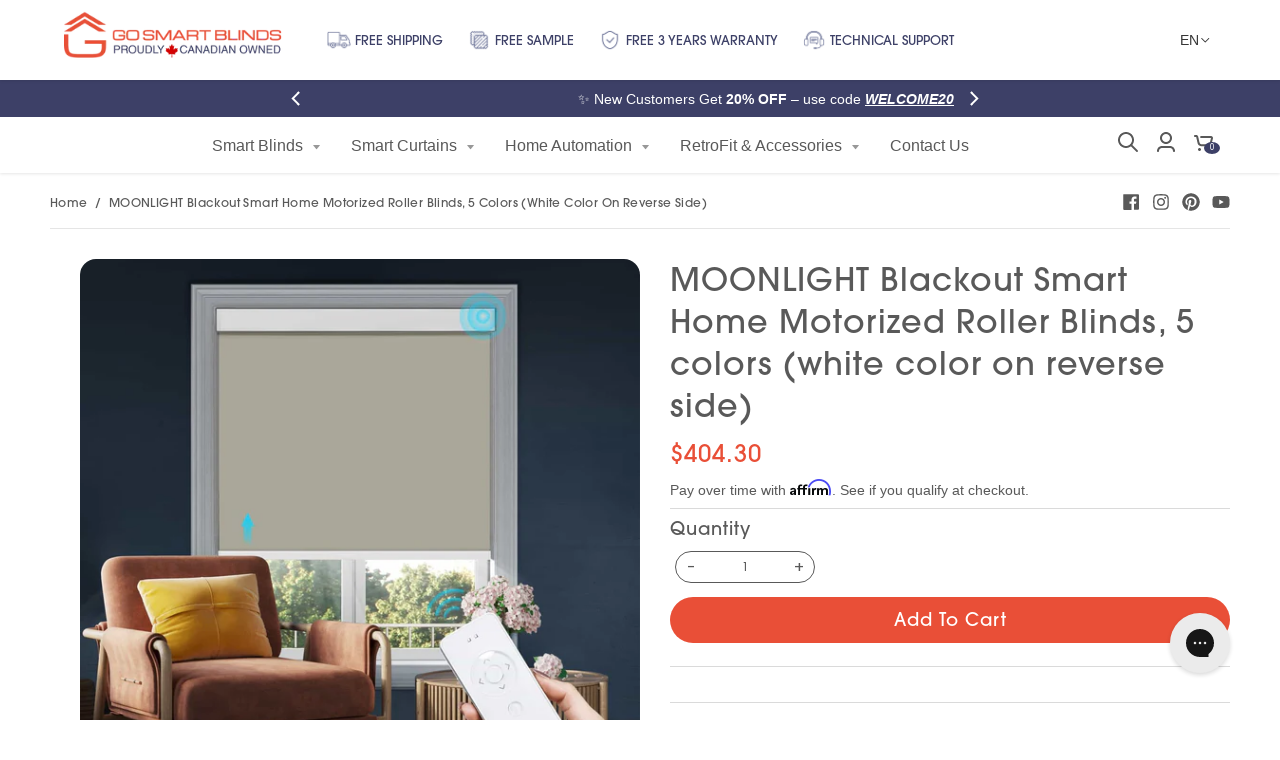

--- FILE ---
content_type: text/css
request_url: https://gosmartblinds.com/cdn/shop/t/49/assets/kikstart-custom.css?v=6606249908079780251726535900
body_size: 3913
content:
/*!
====================================================
Do not touch or edit!
This file was autogenerated by a CSS preprocessor.
Any changes made here will be automatically deleted once updated.
==================================================== 
*/:root{--kik-spinner-color:70,53,39;--kik-image-ratio:100%;--kik-link-color-highlight:36,84,207;--kik-grid-desktop-vertical-spacing:8px;--kik-grid-desktop-horizontal-spacing:8px;--kik-grid-mobile-vertical-spacing:4px;--kik-grid-mobile-horizontal-spacing:4px}@-webkit-keyframes rotator{0%{-webkit-transform:rotate(0deg);transform:rotate(0deg)}to{-webkit-transform:rotate(270deg);transform:rotate(270deg)}}@keyframes rotator{0%{-webkit-transform:rotate(0deg);transform:rotate(0deg)}to{-webkit-transform:rotate(270deg);transform:rotate(270deg)}}@-webkit-keyframes dash{0%{stroke-dashoffset:280}50%{stroke-dashoffset:75;-webkit-transform:rotate(135deg);transform:rotate(135deg)}to{stroke-dashoffset:280;-webkit-transform:rotate(450deg);transform:rotate(450deg)}}@keyframes dash{0%{stroke-dashoffset:280}50%{stroke-dashoffset:75;-webkit-transform:rotate(135deg);transform:rotate(135deg)}to{stroke-dashoffset:280;-webkit-transform:rotate(450deg);transform:rotate(450deg)}}@-webkit-keyframes fadeIn{0%{opacity:0}to{opacity:1}}@keyframes fadeIn{0%{opacity:0}to{opacity:1}}@-webkit-keyframes animateMenuOpen{0%{opacity:0;-webkit-transform:translateY(-1.5rem);transform:translateY(-1.5rem)}to{opacity:1;-webkit-transform:translateY(0);transform:translateY(0)}}@keyframes animateMenuOpen{0%{opacity:0;-webkit-transform:translateY(-1.5rem);transform:translateY(-1.5rem)}to{opacity:1;-webkit-transform:translateY(0);transform:translateY(0)}}.kik-grid{-webkit-column-gap:4px;-moz-column-gap:4px;column-gap:4px;-webkit-column-gap:var(--kik-grid-mobile-horizontal-spacing);-moz-column-gap:var(--kik-grid-mobile-horizontal-spacing);column-gap:var(--kik-grid-mobile-horizontal-spacing);display:-webkit-box;display:-ms-flexbox;display:flex;-ms-flex-wrap:wrap;flex-wrap:wrap;list-style:none;padding:0;row-gap:4px;row-gap:var(--kik-grid-mobile-vertical-spacing);width:100%;-ms-flex-item-align:start;align-self:flex-start;justify-self:flex-start;margin:0}@media screen and (max-width:749px){.kik-grid.kik-grid--center-mobile{-webkit-box-pack:center;-ms-flex-pack:center;justify-content:center}}@media screen and (min-width:750px){.kik-grid{-webkit-column-gap:8px;-moz-column-gap:8px;column-gap:8px;-webkit-column-gap:var(--kik-grid-desktop-horizontal-spacing);-moz-column-gap:var(--kik-grid-desktop-horizontal-spacing);column-gap:var(--kik-grid-desktop-horizontal-spacing);row-gap:8px;row-gap:var(--kik-grid-desktop-vertical-spacing)}}.kik-grid>.kik-grid__item{max-width:calc(50% - 2px);max-width:calc(50% - var(--kik-grid-mobile-horizontal-spacing)/2);width:calc(25% - 3px);width:calc(25% - var(--kik-grid-mobile-horizontal-spacing)*3/4);-webkit-box-flex:1;-ms-flex-positive:1;flex-grow:1;-ms-flex-negative:0;flex-shrink:0}@media screen and (min-width:750px){.kik-grid>.kik-grid__item{max-width:calc(50% - 4px);max-width:calc(50% - var(--kik-grid-desktop-horizontal-spacing)/2);width:calc(25% - 6px);width:calc(25% - var(--kik-grid-desktop-horizontal-spacing)*3/4)}}.kik-grid--gapless.kik-grid{--kik-grid-desktop-vertical-spacing:0px;--kik-grid-desktop-horizontal-spacing:0px;--kik-grid-mobile-vertical-spacing:0px;--kik-grid-mobile-horizontal-spacing:0px}.kik-grid--1-col>.kik-grid__item{max-width:100%;width:100%}.kik-grid--2-col>.kik-grid__item{max-width:calc(50% - 2px);max-width:calc(50% - var(--kik-grid-mobile-horizontal-spacing)/2);width:calc(50% - 2px);width:calc(50% - var(--kik-grid-mobile-horizontal-spacing)/2)}.kik-grid--3-col>.kik-grid__item{max-width:calc(33.33333% - 2.66667px);max-width:calc(33.33333% - var(--kik-grid-mobile-horizontal-spacing)*2/3);width:calc(33.33333% - 2.66667px);width:calc(33.33333% - var(--kik-grid-mobile-horizontal-spacing)*2/3)}.kik-grid--4-col>.kik-grid__item{max-width:calc(25% - 3px);max-width:calc(25% - var(--kik-grid-mobile-horizontal-spacing)*3/4);width:calc(25% - 3px);width:calc(25% - var(--kik-grid-mobile-horizontal-spacing)*3/4)}@media screen and (min-width:750px){.kik-grid--3-col>.kik-grid__item{max-width:calc(33.33333% - 5.33333px);max-width:calc(33.33333% - var(--kik-grid-desktop-horizontal-spacing)*2/3);width:calc(33.33333% - 5.33333px);width:calc(33.33333% - var(--kik-grid-desktop-horizontal-spacing)*2/3)}.kik-grid--2-col>.kik-grid__item{max-width:calc(50% - 4px);max-width:calc(50% - var(--kik-grid-desktop-horizontal-spacing)/2);width:calc(50% - 4px);width:calc(50% - var(--kik-grid-desktop-horizontal-spacing)/2)}}@media screen and (min-width:750px) and (max-width:989px){.kik-grid--6-col-tablet>.kik-grid__item{max-width:calc(16.66667% - 6.66667px);max-width:calc(16.66667% - var(--kik-grid-desktop-horizontal-spacing)*5/6);width:calc(16.66667% - 6.66667px);width:calc(16.66667% - var(--kik-grid-desktop-horizontal-spacing)*5/6)}.kik-grid--5-col-tablet>.kik-grid__item{max-width:calc(20% - 6.4px);max-width:calc(20% - var(--kik-grid-desktop-horizontal-spacing)*4/5);width:calc(20% - 6.4px);width:calc(20% - var(--kik-grid-desktop-horizontal-spacing)*4/5)}.kik-grid--4-col-tablet>.kik-grid__item{max-width:calc(25% - 6px);max-width:calc(25% - var(--kik-grid-desktop-horizontal-spacing)*3/4);width:calc(25% - 6px);width:calc(25% - var(--kik-grid-desktop-horizontal-spacing)*3/4)}.kik-grid--3-col-tablet>.kik-grid__item{max-width:calc(33.33333% - 5.33333px);max-width:calc(33.33333% - var(--kik-grid-desktop-horizontal-spacing)*2/3);width:calc(33.33333% - 5.33333px);width:calc(33.33333% - var(--kik-grid-desktop-horizontal-spacing)*2/3)}.kik-grid--2-col-tablet>.kik-grid__item{max-width:calc(50% - 4px);max-width:calc(50% - var(--kik-grid-desktop-horizontal-spacing)/2);width:calc(50% - 4px);width:calc(50% - var(--kik-grid-desktop-horizontal-spacing)/2)}}@media screen and (min-width:990px){.kik-grid--8-col-desktop>.kik-grid__item{max-width:calc(12.5% - 7px);max-width:calc(12.5% - var(--kik-grid-desktop-horizontal-spacing)*7/8);width:calc(12.5% - 7px);width:calc(12.5% - var(--kik-grid-desktop-horizontal-spacing)*7/8)}.kik-grid--7-col-desktop>.kik-grid__item{max-width:calc(14.28571% - 6.85714px);max-width:calc(14.28571% - var(--kik-grid-desktop-horizontal-spacing)*6/7);width:calc(14.28571% - 6.85714px);width:calc(14.28571% - var(--kik-grid-desktop-horizontal-spacing)*6/7)}.kik-grid--6-col-desktop>.kik-grid__item{max-width:calc(16.66667% - 6.66667px);max-width:calc(16.66667% - var(--kik-grid-desktop-horizontal-spacing)*5/6);width:calc(16.66667% - 6.66667px);width:calc(16.66667% - var(--kik-grid-desktop-horizontal-spacing)*5/6)}.kik-grid--5-col-desktop>.kik-grid__item{max-width:calc(20% - 6.4px);max-width:calc(20% - var(--kik-grid-desktop-horizontal-spacing)*4/5);width:calc(20% - 6.4px);width:calc(20% - var(--kik-grid-desktop-horizontal-spacing)*4/5)}.kik-grid--4-col-desktop>.kik-grid__item{max-width:calc(25% - 6px);max-width:calc(25% - var(--kik-grid-desktop-horizontal-spacing)*3/4);width:calc(25% - 6px);width:calc(25% - var(--kik-grid-desktop-horizontal-spacing)*3/4)}.kik-grid--3-col-desktop>.kik-grid__item{max-width:calc(33.33333% - 5.33333px);max-width:calc(33.33333% - var(--kik-grid-desktop-horizontal-spacing)*2/3);width:calc(33.33333% - 5.33333px);width:calc(33.33333% - var(--kik-grid-desktop-horizontal-spacing)*2/3)}.kik-grid--3-col-desktop--center>.kik-grid__item{max-width:calc(50% - 5.33333px);max-width:calc(50% - var(--kik-grid-desktop-horizontal-spacing)*2/3);width:calc(50% - 5.33333px);width:calc(50% - var(--kik-grid-desktop-horizontal-spacing)*2/3)}.kik-grid--2-col-desktop>.kik-grid__item{max-width:calc(50% - 4px);max-width:calc(50% - var(--kik-grid-desktop-horizontal-spacing)/2);width:calc(50% - 4px);width:calc(50% - var(--kik-grid-desktop-horizontal-spacing)/2)}}.kik-icon__wrapper{display:-webkit-box;display:-ms-flexbox;display:flex;position:relative;-webkit-box-pack:center;-ms-flex-pack:center;justify-content:center;-webkit-box-align:center;-ms-flex-align:center;align-items:center;max-width:-webkit-max-content;max-width:-moz-max-content;max-width:max-content;width:100%}.kik-icon{height:20px;width:20px}.kik-icon__fallback-text{clip:rect(0 0 0 0);border:0;height:1px;margin:-1px;overflow:hidden;padding:0;position:absolute;width:1px}.kik-payment-icons .kik-icon{height:24px;width:38px}.kik-payment-icons .kik-payment-icon{background-color:#fff;border:1px solid #000;border-radius:4px;display:-webkit-box;display:-ms-flexbox;display:flex;height:24px;padding:2px 4px;position:relative;width:38px;-webkit-box-pack:center;-ms-flex-pack:center;justify-content:center;-webkit-box-align:center;-ms-flex-align:center;align-items:center}.kik-payment-icons .kik-payment-icon .kik-icon{height:auto;width:100%}.kik-courier-icons .kik-courier-icon{background-color:#fff;border:1px solid #000;border-radius:4px;display:-webkit-box;display:-ms-flexbox;display:flex;height:24px;overflow:hidden;padding:2px 4px;position:relative;width:38px;-webkit-box-pack:center;-ms-flex-pack:center;justify-content:center;-webkit-box-align:center;-ms-flex-align:center;align-items:center}.kik-courier-icons .kik-courier-icon .kik-icon{height:auto;width:100%}.kik-courier-icons .kik-courier-icon.kik-courier-icon--dhl{background-color:#fecc00}.kik-courier-icons .kik-courier-icon.kik-courier-icon--cj .kik-icon{height:24px;width:auto}:root{--kik-button-border-weight:1px;--kik-button-border-color:31,26,55;--kik-button-border-radius:20px;--kik-button-bg-color:233,79,55;--kik-button-lbl-color:31,26,55;--kik-button-hover-change-color:255,249,204;--kik-button-border-color-primary:233,79,55;--kik-button-bg-color-primary:233,79,55;--kik-button-lbl-color-primary:255,255,255;--kik-button-hover-change-color-primary:246,86,61;--kik-button-border-color-secondary:255,255,255;--kik-button-bg-color-secondary:255,255,255;--kik-button-lbl-color-secondary:0,0,0;--kik-button-hover-change-color-secondary:247,247,247;--kik-button-border-color-outline:233,79,55;--kik-button-lbl-color-outline:233,79,55;--kik-button-hover-change-color-outline:233,79,55;--kik-button-lbl-color-text:36,84,207;--kik-button-lbl-color-link:233,79,55}.kik-button{display:-webkit-box;display:-ms-flexbox;display:flex;overflow:hidden;position:relative;-webkit-text-decoration:none;text-decoration:none;-webkit-box-pack:center;-ms-flex-pack:center;justify-content:center;-webkit-box-align:center;-ms-flex-align:center;align-items:center;background-color:#e94f37;background-color:rgb(var(--kik-button-bg-color));border:1px solid #1f1a37!important;border:var(--kik-button-border-weight) solid rgb(var(--kik-button-border-color))!important;cursor:pointer;outline:none;text-align:center}.kik-button[disabled]{cursor:no-drop}.kik-button .kik-button__label{color:#1f1a37;color:rgb(var(--kik-button-lbl-color));font-size:16px;font-weight:600;line-height:normal;width:100%}.kik-button .kik-button__label.kik-button__label--with-icon{display:-ms-grid;display:grid;width:auto;-ms-grid-columns:20px auto;grid-template-columns:20px auto;grid-column-gap:8px;-webkit-column-gap:8px;-moz-column-gap:8px;column-gap:8px}.kik-button .kik-button__label.kik-button__label--with-icon .kik-icon{height:auto;width:20px}.kik-button .kik-button__label.kik-button__label--with-icon.kik-button__label--label-first{display:-ms-grid;display:grid;width:auto;-ms-grid-columns:auto 20px;grid-template-columns:auto 20px;grid-column-gap:8px;-webkit-column-gap:8px;-moz-column-gap:8px;column-gap:8px}.kik-button .kik-button__label.kik-button__label--with-icon.kik-button__label--label-first .kik-icon{height:auto;width:20px}.kik-button.kik-button--primary{--kik-button-border-color:var(--kik-button-border-color-primary);--kik-button-bg-color:var(--kik-button-bg-color-primary);--kik-button-lbl-color:var(--kik-button-lbl-color-primary);--kik-button-hover-change-color:var(--kik-button-hover-change-color-primary);margin-left:auto;margin-right:auto;max-width:300px;width:100%}.kik-button.kik-button--primary .kik-button__label{padding:12px 10px}.kik-button.kik-button--secondary{--kik-button-border-color:var(--kik-button-border-color-secondary);--kik-button-bg-color:var(--kik-button-bg-color-secondary);--kik-button-lbl-color:var(--kik-button-lbl-color-secondary);--kik-button-hover-change-color:var(--kik-button-hover-change-color-secondary);margin-left:auto;margin-right:auto;max-width:300px;width:100%}.kik-button.kik-button--secondary .kik-button__label{padding:12px 10px}.kik-button.kik-button--outline{--kik-button-border-color:var(--kik-button-border-color-outline);--kik-button-lbl-color:var(--kik-button-lbl-color-outline);background-color:transparent;margin-left:auto;margin-right:auto;max-width:300px;width:100%}.kik-button.kik-button--outline .kik-button__label{padding:12px 10px}.kik-button.kik-button--text{--kik-button-lbl-color:var(--kik-button-lbl-color-text);background-color:transparent;border:none!important;-webkit-box-pack:start;-ms-flex-pack:start;justify-content:flex-start;-webkit-box-align:start;-ms-flex-align:start;align-items:flex-start;text-align:left}.kik-button.kik-button--text .kik-button__label{padding:12px 0;text-align:left;width:100%}.kik-button.kik-button--link{--kik-button-lbl-color:var(--kik-button-lbl-color-link);background-color:transparent;border:none!important;-webkit-box-pack:start;-ms-flex-pack:start;justify-content:flex-start;-webkit-box-align:start;-ms-flex-align:start;align-items:flex-start;text-align:left}.kik-button.kik-button--link .kik-button__label{display:inline-block;font-size:16px;font-weight:500;line-height:24px;max-width:-webkit-fit-content;max-width:-moz-fit-content;max-width:fit-content;padding:0;position:relative;text-align:left;-webkit-text-decoration:none;text-decoration:none;width:100%}.kik-button.kik-button--link .kik-button__label:before{background-color:rgba(31,26,55,.3);background-color:rgba(var(--kik-button-lbl-color),.3);width:100%;z-index:0}.kik-button.kik-button--link .kik-button__label:after,.kik-button.kik-button--link .kik-button__label:before{bottom:-1px;content:"";height:.15rem;left:0;position:absolute;-webkit-transition:width .3s ease;transition:width .3s ease}.kik-button.kik-button--link .kik-button__label:after{background-color:#1f1a37;background-color:rgba(var(--kik-button-lbl-color),1);width:0}.kik-button.kik-button--link .kik-button__label:hover:after{width:100%}.kik-button.kik-button--rounded{border-radius:20px;border-radius:var(--kik-button-border-radius)}.kik-button.kik-button-he--colorswitch{-webkit-transition:all .2s ease;transition:all .2s ease}.kik-button.kik-button-he--colorswitch:hover{background-color:#1f1a37;background-color:rgb(var(--kik-button-lbl-color));border:1px solid #e94f37!important;border:var(--kik-button-border-weight) solid rgb(var(--kik-button-bg-color))!important}.kik-button.kik-button-he--colorswitch:hover span{color:#e94f37;color:rgb(var(--kik-button-bg-color))}.kik-button.kik-button--primary.kik-button-he--colorchange{-webkit-transition:all .4s ease;transition:all .4s ease}.kik-button.kik-button--primary.kik-button-he--colorchange:hover{background-color:#fff9cc;background-color:rgb(var(--kik-button-hover-change-color))}.kik-button.kik-button--secondary.kik-button-he--colorchange{-webkit-transition:all .4s ease;transition:all .4s ease}.kik-button.kik-button--secondary.kik-button-he--colorchange:hover{background-color:#fff9cc;background-color:rgb(var(--kik-button-hover-change-color));border:1px solid #fff9cc!important;border:var(--kik-button-border-weight) solid rgb(var(--kik-button-hover-change-color))!important}.kik-shopify-payment-button .shopify-payment-button__button{--kik-button-bg-color:var(--kik-button-bg-color-secondary);--kik-button-lbl-color:var(--kik-button-lbl-color-secondary);--kik-button-hover-change-color:var(--kik-button-hover-change-color-secondary);display:-webkit-box;display:-ms-flexbox;display:flex;overflow:hidden;position:relative;-webkit-text-decoration:none;text-decoration:none;-webkit-box-pack:center;-ms-flex-pack:center;justify-content:center;-webkit-box-align:center;-ms-flex-align:center;align-items:center;background-color:#fff;background-color:rgb(var(--kik-button-bg-color));border:1px solid #1f1a37;border:var(--kik-button-border-weight) solid rgb(var(--kik-button-border-color));border-radius:20px;border-radius:var(--kik-button-border-radius);cursor:pointer;margin-left:auto;margin-right:auto;max-width:300px;padding:12px 10px;text-align:center;-webkit-transition:all .4s ease;transition:all .4s ease;width:100%}.kik-shopify-payment-button .shopify-payment-button__button .shopify-cleanslate{background-color:#e94f37;background-color:rgb(var(--kik-button-bg-color));border-radius:20px;border-radius:var(--kik-button-border-radius);cursor:pointer;width:100%}.kik-shopify-payment-button .shopify-payment-button__button .shopify-cleanslate>div[role=button]{background-color:#e94f37!important;background-color:rgb(var(--kik-button-bg-color))!important;border:none!important;-webkit-box-shadow:none!important;box-shadow:none!important;color:#1f1a37!important;color:rgb(var(--kik-button-lbl-color))!important;font-size:16px;font-weight:600!important;line-height:normal!important;min-height:0!important;min-height:auto!important;padding-bottom:3px!important;padding-top:3px!important;width:100%}.kik-shopify-payment-button .shopify-payment-button__button:hover{background-color:#fff9cc;background-color:rgb(var(--kik-button-hover-change-color));border:1px solid #fff9cc;border:var(--kik-button-border-weight) solid rgb(var(--kik-button-hover-change-color))}.kik-shopify-payment-button .shopify-payment-button__button.shopify-payment-button__button--unbranded{--kik-button-bg-color:var(--kik-button-bg-color-secondary);--kik-button-lbl-color:var(--kik-button-lbl-color-secondary);--kik-button-hover-change-color:var(--kik-button-hover-change-color-secondary);display:-webkit-box;display:-ms-flexbox;display:flex;overflow:hidden;position:relative;-webkit-text-decoration:none;text-decoration:none;-webkit-box-pack:center;-ms-flex-pack:center;justify-content:center;-webkit-box-align:center;-ms-flex-align:center;align-items:center;background-color:#fff;background-color:rgb(var(--kik-button-bg-color));border:1px solid #1f1a37;border:var(--kik-button-border-weight) solid rgb(var(--kik-button-border-color));border-radius:20px;border-radius:var(--kik-button-border-radius);cursor:pointer;margin-left:auto;margin-right:auto;max-width:300px;padding:12px 10px;text-align:center;-webkit-transition:all .4s ease;transition:all .4s ease;width:100%}.kik-shopify-payment-button .shopify-payment-button__button.shopify-payment-button__button--unbranded:hover{background-color:#fff9cc;background-color:rgb(var(--kik-button-hover-change-color));border:1px solid #fff9cc;border:var(--kik-button-border-weight) solid rgb(var(--kik-button-hover-change-color))}:root{--kik-tab-border-weight:1px;--kik-tab-border-color:255,255,225;--kik-tab-border-radius:30px;--kik-tab-bg-color:255,255,255;--kik-tab-lbl-color:158,156,156;--kik-active-tab-bg-color:255,255,255;--kik-active-tab-lbl-color:61,64,103;--kik-active-tab-border-color:61,64,103;--kik-tab-hover-change-color:61,64,103;--kik-tab-scroll-main-color:61,64,103;--kik-tab-target-content-bg-color:247,247,247}.kik-tab{display:-webkit-box;display:-ms-flexbox;display:flex;position:relative;-webkit-box-pack:center;-ms-flex-pack:center;justify-content:center;-webkit-box-align:center;-ms-flex-align:center;align-items:center;background-color:#fff;background-color:rgb(var(--kik-tab-bg-color));border:1px solid rgba(255,255,225,0);border:var(--kik-tab-border-weight) solid rgba(var(--kik-tab-border-color),0);cursor:pointer;text-align:center}.kik-tab .kik-tab__label{color:#9e9c9c;color:rgb(var(--kik-tab-lbl-color));display:block;font-size:16px;font-weight:500;letter-spacing:0;line-height:normal;width:100%;word-break:keep-all}.kik-tab.kik-tab--primary{margin-left:auto;margin-right:auto;max-width:300px;width:100%}.kik-tab.kik-tab--primary .kik-tab__label{padding:10px 16px}.kik-tab.kik-tab--primary.kik-tab--active{background-color:#fff;background-color:rgb(var(--kik-active-tab-bg-color));border:1px solid #fff;border:var(--kik-tab-border-weight) solid rgb(var(--kik-active-tab-bg-color))}.kik-tab.kik-tab--primary.kik-tab--active .kik-tab__label{color:#3d4067;color:rgb(var(--kik-active-tab-lbl-color))}.kik-tab.kik-tab--rounded{border-radius:30px;border-radius:var(--kik-tab-border-radius)}.kik-tab.kik-tab-he--colorswitch{-webkit-transition:all .2s ease;transition:all .2s ease}.kik-tab.kik-tab-he--colorswitch:hover{background-color:#9e9c9c;background-color:rgb(var(--kik-tab-lbl-color));border:1px solid #fff;border:var(--kik-tab-border-weight) solid rgb(var(--kik-tab-bg-color))}.kik-tabs-container{display:-ms-grid;display:grid;position:relative;width:100%}.kik-tabs-container .kik-tabs-grid{-webkit-column-gap:10px;-moz-column-gap:10px;column-gap:10px;display:-webkit-box;display:-ms-flexbox;display:flex;-ms-flex-wrap:wrap;flex-wrap:wrap;list-style:none;max-width:-webkit-fit-content;max-width:-moz-fit-content;max-width:fit-content;row-gap:8px;width:100%;-ms-flex-item-align:start;align-self:flex-start;-ms-flex-wrap:inherit;flex-wrap:inherit;justify-self:flex-start;margin-left:0;margin-right:0;overflow-x:auto;position:relative;scroll-behavior:smooth;-ms-scroll-snap-type:x mandatory;scroll-snap-type:x mandatory;-webkit-overflow-scrolling:touch;padding:0 0 8px}.kik-tabs-container .kik-tabs-grid__item{scroll-snap-align:start;-ms-flex-negative:0;flex-shrink:0;padding-bottom:0}.kik-tabs-container .kik-tabs-grid{scrollbar-color:#3d4067 rgba(61,64,103,.04);scrollbar-color:rgb(var(--kik-tab-scroll-main-color)) rgba(var(--kik-tab-scroll-main-color),.04);-ms-overflow-style:none;scrollbar-width:none}.kik-tabs-container .kik-tabs-grid::-webkit-scrollbar{height:.4rem;width:.4rem}.kik-tabs-container .kik-tabs-grid::-webkit-scrollbar-thumb{background-color:#3d4067;background-color:rgb(var(--kik-tab-scroll-main-color));border:0;border-radius:.4rem}.kik-tabs-container .kik-tabs-grid::-webkit-scrollbar-track{background:rgba(61,64,103,.04);background:rgba(var(--kik-tab-scroll-main-color),.04);border-radius:.4rem}.kik-select{display:-webkit-box;display:-ms-flexbox;display:flex;position:relative;-webkit-box-pack:center;-ms-flex-pack:center;justify-content:center;-webkit-box-align:center;-ms-flex-align:center;align-items:center;cursor:pointer}.kik-select select{cursor:pointer;padding-right:35px!important;width:100%}.kik-select .kik-icon__wrapper{min-width:15px;pointer-events:none;position:absolute;right:10px;width:15px}kik-image-element{position:relative;width:100%}kik-image-element.loading{-webkit-animation:none!important;animation:none!important;background:none!important}kik-image-element.loading img{opacity:0!important}@media (prefers-reduced-motion:no-preference){kik-image-element:not([data-scroll-animation=false]) .kik-image-element__wrapper{opacity:.1}kik-image-element:not([data-scroll-animation=false])[data-offscreen=true] .kik-image-element__wrapper{-webkit-animation:fadeIn .6s cubic-bezier(0,0,.3,1);animation:fadeIn .6s cubic-bezier(0,0,.3,1);opacity:1}}.kik-media-ratio{min-width:100%;overflow:hidden;position:relative;width:100%}.kik-media-ratio .kik-media-ratio__wrapper{display:-webkit-box;display:-ms-flexbox;display:flex;-webkit-box-align:center;-ms-flex-align:center;align-items:center;-webkit-box-pack:stretch;-ms-flex-pack:stretch;background-position:50%;background-repeat:no-repeat;background-size:100px;justify-content:stretch;overflow:hidden;width:100%}.kik-media-ratio .kik-media-ratio__wrapper:before{content:"";height:0;padding-bottom:100%;width:0}.kik-media-ratio .kik-media-ratio__wrapper iframe{border:none;display:block;height:100%;left:50%;-o-object-fit:cover;object-fit:cover;-o-object-position:center;object-position:center;outline:none;position:absolute;top:50%;-webkit-transform:translate(-50%,-50%);transform:translate(-50%,-50%);width:100%}.kik-media-ratio .kik-media-ratio__wrapper img,.kik-media-ratio .kik-media-ratio__wrapper video{display:block;height:100%;left:0;max-width:100%;-o-object-fit:cover;object-fit:cover;-o-object-position:center center;object-position:center center;position:absolute;top:0;width:100%;-ms-flex-item-align:center;-ms-grid-row-align:center;align-self:center;-ms-grid-column-align:center;justify-self:center}.kik-media-ratio .kik-media-ratio__wrapper img.kik-image--landscape,.kik-media-ratio .kik-media-ratio__wrapper img.kik-image--portrate,.kik-media-ratio .kik-media-ratio__wrapper video.kik-image--landscape,.kik-media-ratio .kik-media-ratio__wrapper video.kik-image--portrate{height:100%;max-width:100%;width:100%}.kik-media-ratio .kik-media-ratio__wrapper .kik-media-ratio--video-overlay{background-color:rgba(0,0,0,.5);bottom:0;left:0;position:absolute;right:0;top:0;z-index:1}.kik-media-ratio .kik-media-ratio__wrapper .placeholder-svg{height:100%;opacity:.5;padding:0;position:absolute;width:100%}.kik-image-ratio__container{min-width:100%;overflow:hidden;position:relative;width:100%}.kik-image-ratio__container .image-ratio{display:-webkit-box;display:-ms-flexbox;display:flex;-webkit-box-align:center;-ms-flex-align:center;align-items:center;-webkit-box-pack:stretch;-ms-flex-pack:stretch;background-position:50%;background-repeat:no-repeat;background-size:100px;justify-content:stretch;overflow:hidden;width:100%}.kik-image-ratio__container .image-ratio:before{content:"";height:0;padding-bottom:100%;width:0}.kik-image-ratio__container .image-ratio img{display:block;height:100%;left:0;max-width:100%;-o-object-fit:cover;object-fit:cover;-o-object-position:center center;object-position:center center;position:absolute;top:0;width:100%;-ms-flex-item-align:center;-ms-grid-row-align:center;align-self:center;-ms-grid-column-align:center;justify-self:center}.kik-image-ratio__container .image-ratio img.kik-image--landscape,.kik-image-ratio__container .image-ratio img.kik-image--portrate{height:100%;max-width:100%;width:100%}.kik-image-ratio__container .image-ratio .placeholder-svg{height:100%;opacity:.5;padding:0;position:absolute;width:100%}.kik-responsive-media{min-width:100%;overflow:hidden;position:relative;width:100%}.kik-responsive-media .kik-responsive-media__wrapper{display:-webkit-box;display:-ms-flexbox;display:flex;-webkit-box-align:center;-ms-flex-align:center;align-items:center;-webkit-box-pack:center;-ms-flex-pack:center;justify-content:center;position:relative;width:100%}.kik-responsive-media .kik-responsive-media__wrapper:before{content:"";height:0;padding-bottom:100%;width:0}.kik-responsive-media .kik-responsive-media__wrapper img{display:block;height:100%;left:0;max-width:100%;-o-object-fit:cover;object-fit:cover;-o-object-position:center center;object-position:center center;position:absolute;top:0;width:100%;-ms-flex-item-align:center;-ms-grid-row-align:center;align-self:center;-ms-grid-column-align:center;justify-self:center}.kik-responsive-media .kik-responsive-media__wrapper img.kik-image--landscape,.kik-responsive-media .kik-responsive-media__wrapper img.kik-image--portrate{height:100%;max-width:100%;width:100%}.kik-responsive-media .kik-responsive-media__wrapper .shopify-model-viewer-ui{display:block;height:100%;left:0;position:absolute;top:0;width:100%}.kik-responsive-media .kik-responsive-media__wrapper .shopify-model-viewer-ui model-viewer{display:block;height:100%;left:0;max-width:100%;position:absolute;top:0;width:100%}.kik-responsive-media .kik-responsive-media__wrapper iframe{border:none;display:block;height:100%;left:0;outline:none;position:absolute;top:0;width:100%}.kik-responsive-media .kik-responsive-media__wrapper video{border:none;bottom:0;display:block;height:auto;left:0;outline:none;position:absolute;width:100%;z-index:1}.kik-responsive-media .kik-responsive-media__wrapper .kik-responsive-media--video-overlay{background-color:#000;bottom:0;left:0;position:absolute;right:0;top:0;z-index:0}.kik-responsive-media .kik-responsive-media__wrapper .placeholder-svg{height:100%;opacity:.5;padding:0;position:absolute;width:100%}.kik-loading-overlay__spinner{display:-webkit-box;display:-ms-flexbox;display:flex;height:auto;position:absolute;width:100%;-webkit-box-pack:center;-ms-flex-pack:center;justify-content:center;-webkit-box-align:center;-ms-flex-align:center;align-items:center;bottom:0;left:0;right:0;top:0}.kik-loading-overlay__spinner .spinner{color:#463527;color:rgb(var(--kik-spinner-color));height:20px;width:20px}.kik-loading-overlay__spinner .path{stroke-dasharray:280;stroke-dashoffset:0;-webkit-transform-origin:center;transform-origin:center}.kik-loading-overlay__spinner:not(.hidden) .spinner{-webkit-animation:rotator 1.4s linear infinite;animation:rotator 1.4s linear infinite}.kik-loading-overlay__spinner:not(.hidden) .path{-webkit-animation:dash 1.4s ease-in-out infinite;animation:dash 1.4s ease-in-out infinite}@media screen and (forced-colors:active){.kik-loading-overlay__spinner .path{stroke:CanvasText}}.kik-product-card{display:-webkit-box;display:-ms-flexbox;display:flex;-webkit-box-orient:horizontal;-webkit-box-direction:normal;-ms-flex-direction:row;flex-direction:row;-webkit-box-pack:start;-ms-flex-pack:start;justify-content:flex-start;-webkit-box-align:center;-ms-flex-align:center;align-items:center;background-color:#f7f7f7;border-radius:8px;overflow:hidden;padding:8px;position:relative;width:100%}.kik-product-card .kik-product-card__media-wrapper{display:-ms-grid;display:grid;position:relative;width:100%}.kik-product-card .kik-product-card__media-wrapper>*{width:100%;-ms-grid-column-align:center;justify-self:center;-ms-grid-row-align:center;align-self:center;grid-area:1/1;-ms-grid-column:1;-ms-grid-row:1}.kik-product-card .kik-product-card__media{max-width:198px;position:relative;width:100%}.kik-product-card .kik-product-card__media kik-image-element{-webkit-transition:opacity .4s ease-in-out;transition:opacity .4s ease-in-out}.kik-product-card .kik-product-card__media kik-image-element.kik-product-card__media--first{opacity:1}.kik-product-card .kik-product-card__media kik-image-element.kik-product-card__media--second{opacity:0}.kik-product-card .kik-product-card__media{background-color:#f7f7f7;border:1px solid #f7f7f7;border-radius:8px;overflow:hidden}.kik-product-card .kik-product-card__media-badge-wrapper{display:-webkit-box;display:-ms-flexbox;display:flex;-ms-flex-wrap:wrap;flex-wrap:wrap;gap:8px;left:0;padding:.4rem;position:absolute;top:0;z-index:0}.kik-product-card .kik-product-card__media-badge{color:#fff;display:block;font-size:10px;margin:0;max-width:-webkit-fit-content;max-width:-moz-fit-content;max-width:fit-content;padding:5px 8px;width:100%}.kik-product-card .kik-product-card__media-badge--sale{background-color:var(--colorSaleTag)}.kik-product-card .kik-product-card__media-badge--sold-out{background-color:#000}.kik-product-card .kik-product-card__media-badge--preorder{background-color:#2454cf}.kik-product-card .kik-product-card__media-badge--new{background-color:#e94549}.kik-product-card .kik-product-card__media-link{bottom:0;display:block!important;left:0;position:absolute;right:0;top:0}@media screen and (min-width:990px){.kik-product-card.kik-product-card--has-second-image:hover kik-image-element.kik-product-card__media--first{opacity:0!important}.kik-product-card.kik-product-card--has-second-image:hover kik-image-element.kik-product-card__media--second{opacity:1!important}}.kik-product-card .kik-product-card__info{width:100%;-webkit-box-flex:1;display:-webkit-box;display:-ms-flexbox;display:flex;-ms-flex:1;flex:1;padding:16px;position:relative;-webkit-box-align:start;-ms-flex-align:start;align-items:flex-start;-webkit-box-orient:vertical;-webkit-box-direction:normal;-ms-flex-direction:column;flex-direction:column}.kik-product-card .kik-product-card__info--title{position:relative;width:100%}.kik-product-card .kik-product-card__info--title a{-webkit-text-decoration:none;text-decoration:none}.kik-product-card .kik-product-card__info--title h3{font-size:16px;font-weight:700;letter-spacing:0;line-height:24px;margin:0;text-align:left}.kik-product-card .kik-product-card__info--label{border-radius:20px;display:inline-block;margin-bottom:8px;padding:5px 8px;width:auto}.kik-product-card .kik-product-card__info--label:not(:last-child):not(:last-of-type):not(:only-child):not(:only-of-type){margin-right:8px}.kik-product-card .kik-product-card__info--label>div{display:-ms-grid;display:grid;line-height:normal;-ms-grid-columns:15px auto;grid-template-columns:15px auto;grid-column-gap:5px;-webkit-column-gap:5px;-moz-column-gap:5px;column-gap:5px}.kik-product-card .kik-product-card__info--label span{color:#fff;font-size:14px;font-weight:700;letter-spacing:.04em;line-height:normal;text-align:left;text-transform:uppercase}.kik-product-card .kik-product-card__info--label-new{background-color:#148eff}.kik-product-card .kik-product-card__info--label-trending{background-color:#15ab87}.kik-product-card .kik-product-card__info--label-icon{display:-webkit-box;display:-ms-flexbox;display:flex;-webkit-box-pack:center;-ms-flex-pack:center;justify-content:center;-webkit-box-align:center;-ms-flex-align:center;align-items:center;height:15px;min-width:15px;width:15px}.kik-product-card .kik-product-card__info--price-wrapper{-webkit-box-flex:1;display:-webkit-box;display:-ms-flexbox;display:flex;-ms-flex:1;flex:1;-webkit-box-align:end;-ms-flex-align:end;align-items:flex-end;margin-top:8px;width:100%}.kik-product-card .kik-product-card__info--price{padding-top:8px;position:relative;width:100%}.kik-product-card .kik-product-card__info--price p:empty{display:none}.kik-product-card .kik-product-card__info--price p:not(:empty){display:inline-block;margin:0}.kik-product-card .kik-product-card__info--price p.kik-product-card--price-regular{color:#1f1a37;font-size:16px;font-weight:400;letter-spacing:0;line-height:24px;opacity:1}.kik-product-card .kik-product-card__info--price p.kik-product-card--price-compare{font-weight:400;opacity:.75;-webkit-text-decoration:line-through;text-decoration:line-through}.kik-product-card .kik-product-card__info--price span{font-style:italic;font-weight:400;opacity:.75}.kik-product-card .kik-product-card__cta{width:100%}.kik-product-card .kik-image-ratio__container .image-ratio:before{padding-bottom:80%}.section-header .section-header--title{position:relative}.section-header .section-header--title,.section-header .section-header--title p{margin-bottom:0;margin-top:0;width:100%}.section-header .section-header--subtitle{width:100%}.section-header .section-header--subtitle a{color:#2454cf;color:rgb(var(--kik-link-color-highlight));display:inline-block;font-weight:700;max-width:-webkit-fit-content;max-width:-moz-fit-content;max-width:fit-content;position:relative;-webkit-text-decoration:none;text-decoration:none}.section-header .section-header--subtitle a:before{background-color:rgba(36,84,207,.3);background-color:rgba(var(--kik-link-color-highlight),.3);width:100%;z-index:0}.section-header .section-header--subtitle a:after,.section-header .section-header--subtitle a:before{bottom:-1px;content:"";height:.15rem;left:0;position:absolute;-webkit-transition:width .3s ease;transition:width .3s ease}.section-header .section-header--subtitle a:after{background-color:#2454cf;background-color:rgba(var(--kik-link-color-highlight),1);width:0}.section-header .section-header--subtitle a:hover:after{width:100%}.section-header .section-header--subtitle p{margin-bottom:0;margin-top:0}.section-header .section-header--subtitle p:not(:first-child):not(:first-of-type){margin-top:8px}.section-header .section-header--title~div.section-header--subtitle{margin-top:15px}.section-header{margin-bottom:24px}.section-header .section-header--title{color:#363636;font-size:40px;font-weight:500;letter-spacing:1px;line-height:52px;text-align:center}.section-header .section-header--subtitle p{font-size:16px;font-weight:400;letter-spacing:0;line-height:24px;text-align:center}@media screen and (max-width:749px){.section-header .section-header--title{font-size:28px;font-weight:500;line-height:36px;text-align:center}.section-header .section-header--subtitle p{font-size:14px;font-weight:400;line-height:20px;text-align:center}}.kik-featured-blog-data,.kik-image-ratio__container,.mf-img{overflow:hidden}.kik-featured-blog-data img,.kik-image-ratio__container img,.mf-img img{-webkit-transition:.5s;transition:.5s}.kik-featured-blog-data:hover img,.kik-image-ratio__container:hover img,.mf-img:hover img{-webkit-transform:scale(1.1);transform:scale(1.1)}.counter-wrapper{display:none;max-width:15%;text-align:center}@media screen and (min-width:799px){.single-product .grid{-webkit-box-pack:justify;-ms-flex-pack:justify;display:-webkit-box;display:-ms-flexbox;display:flex;justify-content:space-between;margin:0 auto}}details summary::-webkit-details-marker{display:none}.product-top-info .sku{color:#8a8a8a;font-size:.8rem;font-weight:600;margin-bottom:4px;text-transform:uppercase}header.collection-header a{font-size:16px;font-style:normal;font-weight:500;line-height:24px}

--- FILE ---
content_type: text/javascript; charset=utf-8
request_url: https://gosmartblinds.com/products/moonlight-blackout-smart-home-motorized-roller-blinds-5-colors-white-color-on-reverse-side-53.js
body_size: 601
content:
{"id":8194238709911,"title":"MOONLIGHT Blackout Smart Home Motorized Roller Blinds, 5 colors (white color on reverse side)","handle":"moonlight-blackout-smart-home-motorized-roller-blinds-5-colors-white-color-on-reverse-side-53","description":"","published_at":"2024-02-15T10:27:31-05:00","created_at":"2024-02-15T10:27:32-05:00","vendor":"Go Smart Blinds","type":"Ordered","tags":[],"price":40430,"price_min":40430,"price_max":40430,"available":true,"price_varies":false,"compare_at_price":null,"compare_at_price_min":0,"compare_at_price_max":0,"compare_at_price_varies":false,"variants":[{"id":43687008436375,"title":"Default Title","option1":"Default Title","option2":null,"option3":null,"sku":"","requires_shipping":true,"taxable":true,"featured_image":null,"available":true,"name":"MOONLIGHT Blackout Smart Home Motorized Roller Blinds, 5 colors (white color on reverse side)","public_title":null,"options":["Default Title"],"price":40430,"weight":0,"compare_at_price":null,"inventory_management":null,"barcode":null,"requires_selling_plan":false,"selling_plan_allocations":[]}],"images":["\/\/cdn.shopify.com\/s\/files\/1\/0406\/2186\/7159\/products\/motorized_roller_blinds_blackout_moonlight_2022_stone-min-min_26ab8a87-0c86-42a8-8444-743d7e8b8c0e.jpg?v=1708010852"],"featured_image":"\/\/cdn.shopify.com\/s\/files\/1\/0406\/2186\/7159\/products\/motorized_roller_blinds_blackout_moonlight_2022_stone-min-min_26ab8a87-0c86-42a8-8444-743d7e8b8c0e.jpg?v=1708010852","options":[{"name":"Title","position":1,"values":["Default Title"]}],"url":"\/products\/moonlight-blackout-smart-home-motorized-roller-blinds-5-colors-white-color-on-reverse-side-53","media":[{"alt":null,"id":33566334288023,"position":1,"preview_image":{"aspect_ratio":1.0,"height":1500,"width":1500,"src":"https:\/\/cdn.shopify.com\/s\/files\/1\/0406\/2186\/7159\/products\/motorized_roller_blinds_blackout_moonlight_2022_stone-min-min_26ab8a87-0c86-42a8-8444-743d7e8b8c0e.jpg?v=1708010852"},"aspect_ratio":1.0,"height":1500,"media_type":"image","src":"https:\/\/cdn.shopify.com\/s\/files\/1\/0406\/2186\/7159\/products\/motorized_roller_blinds_blackout_moonlight_2022_stone-min-min_26ab8a87-0c86-42a8-8444-743d7e8b8c0e.jpg?v=1708010852","width":1500}],"requires_selling_plan":false,"selling_plan_groups":[]}

--- FILE ---
content_type: text/javascript
request_url: https://gosmartblinds.com/cdn/shop/t/49/assets/kiks-custom-jerome.js?v=106264449759672697911726492191
body_size: -620
content:
document.body.classList.contains("template-product")&&document.addEventListener("DOMContentLoaded",function(){document.body.getAttribute("data-template")});
//# sourceMappingURL=/cdn/shop/t/49/assets/kiks-custom-jerome.js.map?v=106264449759672697911726492191
